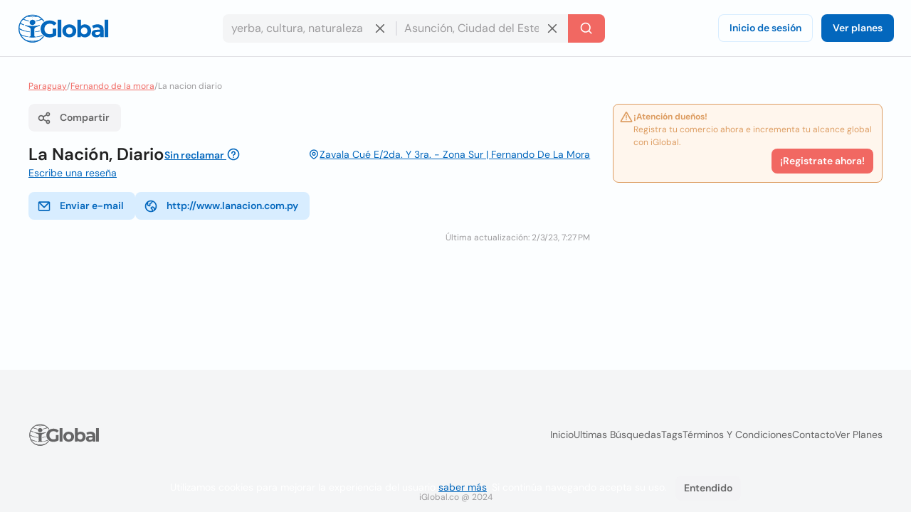

--- FILE ---
content_type: text/html; charset=utf-8
request_url: https://www.iglobal.co/paraguay/fernando-de-la-mora/la-nacion-diario
body_size: 58476
content:
<!DOCTYPE html>
<html lang="es">
    <head>
        
    <meta charset="utf-8"><meta name="robots" content="index,follow"><meta name="googlebot" content="index,follow"><meta name="distribution" content="global"><meta name="audience" content="all"><meta name="viewport" content="width=device-width, minimum-scale=1, initial-scale=1"><meta name="handheldfriendly" content="true"><meta name="twitter:card" content="summary"><meta name="twitter:site" content="@iGlobal_co"><meta name="twitter:title" content="La Nación, Diario"><meta name="twitter:description" content=""><meta name="description" content=""><meta name="language" content="es"><meta name="twitter:image" content="https://www.iglobal.co/assets/common/img/ig_share.png"><meta name="country" content="Paraguay"><meta name="geography" content="Fernando de la Mora, Central, Paraguay"><meta name="city" content="Fernando de la Mora"><meta name="geo.placename" content="Fernando de la Mora, Central, Paraguay"><meta name="geo.region" content="Paraguay"><meta name="geo.position" content="-25.32308;-57.54021"><meta name="ICBM" content="-25.32308, -57.54021"><meta property="og:url" content="http://www.iglobal.co/paraguay/fernando-de-la-mora/la-nacion-diario"><meta property="og:type" content="business.business"><meta property="og:title" content="La Nación, Diario"><meta property="og:description" content=""><meta property="og:image" itemprop="image" content="https://www.iglobal.co/assets/common/img/ig_share.png"><meta property="og:site_name" content="iGlobal.co"><meta property="fb:app_id" content="193003114157834"><meta property="og:locale" content="es"><meta property="og:updated_time" content="2/3/23, 7:27 PM"><meta property="business:contact_data:street_address" content="Zavala Cué E/2da. Y 3ra. - Zona Sur, Fernando de la Mora, Central"><meta property="business:contact_data:country_name" content="Paraguay"><meta property="place:location:latitude" content="-25.32308"><meta property="place:location:longitude" content="-57.54021"><link rel="canonical" href="http://www.iglobal.co/paraguay/fernando-de-la-mora/la-nacion-diario"><meta name="title" content="La Nación, Diario"><link rel="amphtml" href="http://www.iglobal.co/paraguay/fernando-de-la-mora/la-nacion-diario.amp">

        <script type="application/ld+json">
{
    "@context": "https://schema.org",
    "@type": "Organization",
    "name": "iGlobal",
    "url": "https://www.iglobal.co",
    "logo": "https://d3q57iis5x407g.cloudfront.net/ig-frontend/img/iglobal_isologo_b_ulqzdu.webp"
}
</script>
        
    <script type="application/ld+json">
{
    "@context": "https://schema.org",
    "@type": "BreadcrumbList",
    "itemListElement": [
        {
            "@type": "ListItem",
            "position": 2,
            "item": {
                "@id": "https://www.iglobal.co/paraguay",
                "name": "Paraguay"
            }
        },
        {
            "@type": "ListItem",
            "position": 3,
            "item": {
                "@id": "https://www.iglobal.co/paraguay/fernando-de-la-mora",
                "name": "Fernando de la mora"
            }
        },
        {
            "@type": "ListItem",
            "position": 4,
            "item": {
                "@id": "https://www.iglobal.co/paraguay/fernando-de-la-mora/la-nacion-diario",
                "name": "La nacion diario"
            }
        }
    ]
}
</script>
    <script type="application/ld+json">
{
    "@context": "https://schema.org",
    "@type": "LocalBusiness",
    "@id": "369017",
    "name": "La Nación, Diario",
    "address": {
        "@type": "PostalAddress",
        "streetAddress": "Zavala Cué E/2da. Y 3ra. - Zona Sur",
        "addressLocality": "Fernando de la Mora",
        "postalCode": "None",
        "addressCountry": "PY"
    },
    "url": "https://www.iglobal.co/paraguay/fernando-de-la-mora/la-nacion-diario",
    "geo": {
        "@type": "GeoCoordinates",
        "latitude": -25.32308,
        "longitude": -57.54021
    }
}
</script>

        
        <link rel="shortcut icon" href="https://d3q57iis5x407g.cloudfront.net/images/favicons/favicon_eknxVLXZ.ico">
        <link rel="apple-touch-icon" sizes="152x152" href="https://d3q57iis5x407g.cloudfront.net/images/favicons/apple-touch-icon_rV1hwnDU.png">
        <link rel="apple-touch-icon" sizes="32x32" href="https://d3q57iis5x407g.cloudfront.net/images/favicons/apple-touch-icon_rV1hwnDU.png">
        <link rel="apple-touch-icon" sizes="16x16" href="https://d3q57iis5x407g.cloudfront.net/images/favicons/apple-touch-icon_rV1hwnDU.png">
        <link rel="mask-icon" href="https://d3q57iis5x407g.cloudfront.net/images/favicons/safari-pinned-tab_Oy0abcB8.svg" color="#0367bd">
        <meta name="apple-mobile-web-app-title" content="iGlobal">
        <meta name="application-name" content="iGlobal">
        <meta name="msapplication-TileColor" content="#0367bd">
        <meta name="theme-color" content="#ffffff">
        <meta name="color-scheme" content="light dark">
        <title>
            
    La Nación, Diario

        </title>
        
    
            
                
                
                
                <link rel="stylesheet" href="https://d1ph14ogl7so4a.cloudfront.net/static/dist/bundle-944622beb8ea66046ec4e429c039365a.css" type="text/css" media="print" onload="this.media='all'; this.onload=null;">
                
            
        
    <style>
    @charset "UTF-8";@font-face{font-family:'DM Sans';font-style:italic;font-weight:100 1000;font-display:swap;src:url(https://d3q57iis5x407g.cloudfront.net/ig-frontend/fonts/rP2Fp2ywxg089UriCZa4ET-DNl0_glqv3JYE.woff2) format("woff2");unicode-range:U+0100-02AF,U+0304,U+0308,U+0329,U+1E00-1E9F,U+1EF2-1EFF,U+2020,U+20A0-20AB,U+20AD-20C0,U+2113,U+2C60-2C7F,U+A720-A7FF}@font-face{font-family:'DM Sans';font-style:italic;font-weight:100 1000;font-display:swap;src:url(https://d3q57iis5x407g.cloudfront.net/ig-frontend/fonts/rP2Fp2ywxg089UriCZa4Hz-D_QQDG3ERA.woff2) format("woff2");unicode-range:U+0000-00FF,U+0131,U+0152-0153,U+02BB-02BC,U+02C6,U+02DA,U+02DC,U+0304,U+0308,U+0329,U+2000-206F,U+2074,U+20AC,U+2122,U+2191,U+2193,U+2212,U+2215,U+FEFF,U+FFFD}@font-face{font-family:'DM Sans';font-style:normal;font-weight:100 1000;font-display:swap;src:url(https://d3q57iis5x407g.cloudfront.net/ig-frontend/fonts/rP2Hp2ywxg089UriCZ2IHSeH_DY9F8e3I.woff2) format("woff2");unicode-range:U+0100-02AF,U+0304,U+0308,U+0329,U+1E00-1E9F,U+1EF2-1EFF,U+2020,U+20A0-20AB,U+20AD-20C0,U+2113,U+2C60-2C7F,U+A720-A7FF}@font-face{font-family:'DM Sans';font-style:normal;font-weight:100 1000;font-display:swap;src:url(https://d3q57iis5x407g.cloudfront.net/ig-frontend/fonts/rP2Hp2ywxg089UriCZOIHQ_p1ITCCfP.woff2) format("woff2");unicode-range:U+0000-00FF,U+0131,U+0152-0153,U+02BB-02BC,U+02C6,U+02DA,U+02DC,U+0304,U+0308,U+0329,U+2000-206F,U+2074,U+20AC,U+2122,U+2191,U+2193,U+2212,U+2215,U+FEFF,U+FFFD}ul{margin:0 0 16px}*+ul{margin-top:16px}:root{color-scheme:light dark;--color-brand-primary:#0367BD;--color-brand-primary-shade-1:#D8EDFF;--color-brand-primary-shade-2:#035499;--color-brand-primary-shade-3:#02457E;--color-brand-secondary:#F16862;--color-brand-secondary-shade-1:#FFE4E3;--color-brand-secondary-shade-2:#99433F;--color-brand-secondary-shade-3:#7D3633;--color-text-primary:#212121;--color-text-secondary:#656566;--color-text-tertiary:#9D9C9E;--color-background-black:#222;--color-background-white:#FFF;--color-background-grey:#F3F3F5;--color-background-front:#FCFEFF;--color-background-back:#F4F5F6;--color-button-red:#DB3939;--color-button-green:#4DC642;--color-border-inputs:#C8C8CC;--color-border-dividers:#E1E1E5;--color-status-error:#DD6262;--color-status-error-shade-1:#FFEDED;--color-status-error-shade-2:#A84A4A;--color-status-warning:#DD9D62;--color-status-warning-shade-1:#FFF6ED;--color-status-warning-shade-2:#A8714A;--color-status-success:#599926;--color-status-success-shade-1:#E7FCE3;--color-status-success-shade-2:#4AA84F;--color-status-info:#62A2DD;--color-status-info-shade-1:#E9F2FB;--color-status-info-shade-2:#4A7BA8;--color-content-stars:#f3b610;--color-content-announce:#62A2DD;--color-content-announce-shade-1:#E9F2FB;--color-content-recommendation:#FFC700;--color-content-recommendation-shade-1:#FFF9E5;--color-content-promotion:#FF9F59;--color-content-promotion-shade-1:#FFF0E5;--color-content-provider:#263299;--color-content-provider-shade-1:#EDEFFF;--color-content-silver:#999;--color-content-silver-shade-1:#F2F2F2;--color-content-gold:#C6B629;--color-content-gold-shade-1:#FFFBD5;--color-content-diamond:#268B99;--color-content-diamond-shade-1:#E7FDFF;--color-elevation:148,171,194}*{-webkit-box-sizing:border-box;box-sizing:border-box;outline:0}::after,::before{-webkit-box-sizing:border-box;box-sizing:border-box}::-webkit-scrollbar{width:8px;height:8px}::-webkit-scrollbar-track{background:var(--color-border-dividers)}::-webkit-scrollbar-thumb{background-color:var(--color-border-inputs);border-radius:6px;border:1px solid var(--color-border-inputs)}html{font-family:"DM Sans",-apple-system,BlinkMacSystemFont,"Segoe Ui",sans-serif;font-size:14px;font-weight:400;font-variant:lining-nums;line-height:1.5;margin-left:calc(100vw - 100%);margin-right:0}body{background:var(--color-background-front);color:var(--color-text-primary);margin:0;scrollbar-width:thin;scrollbar-color:var(--color-border-inputs) var(--color-border-dividers)}a{color:var(--color-brand-primary);-webkit-text-decoration-skip:objects;text-decoration:underline}a .ig-icon use{fill:var(--color-brand-primary)}hr{clear:both;border:0;border-top:1px solid var(--color-border-dividers);margin:48px auto}img,svg{vertical-align:middle}img{max-width:100%;height:auto;border-style:none;vertical-align:middle}svg:not(:root){overflow:hidden}p,ul{margin:0 0 16px}*+p,*+ul{margin-top:16px}ul li::after,ul li::before{display:none}a,button,input,label{touch-action:manipulation}h5,h6{font-family:"DM Sans",-apple-system,BlinkMacSystemFont,"Segoe Ui",sans-serif;font-weight:700;line-height:1.2;margin:0 0 16px}h5{font-size:1.71429rem}h6{font-size:1.42857rem}.page-container{min-height:calc(100vh - 200px - 80px - 64px);padding-top:32px;padding-bottom:32px}@media (max-width:640px){.page-container{min-height:calc(100vh - 200px - 80px - 32px);padding-top:16px;padding-bottom:16px}}.header{position:sticky;position:-webkit-sticky;top:0;z-index:3;display:flex;align-items:center;justify-content:space-between;min-height:80px;gap:24px;border-bottom:1px solid var(--color-border-dividers);background:var(--color-background-front);padding:0 24px}@media (max-width:960px){.header{padding:8px 16px}.header .header-left-area{grid-column:span 10}.header .header-logo{width:100px}.header .header-right-area{grid-column:span 2}}@media (max-width:640px){.header{padding:8px}.modal .modal-container .modal-content{height:100%}}.header .button-icon.button-plain{box-shadow:none}.header-left-area .header-logo-wrapper{display:flex;align-items:center;gap:8px}.header-left-area .header-logo-wrapper .header-logo{fill:var(--color-brand-primary)}.header-center-area{padding:8px 0}.subscription-block{display:flex;gap:12px;border-radius:8px;border:1px solid var(--color-status-warning);background:var(--color-status-warning-shade-1);font-size:12px;color:var(--color-status-warning);padding:8px 12px;padding-left:8px;padding-bottom:12px}.subscription-block a{color:inherit}.subscription-block .subscription-block-title{font-weight:700}.subscription-block .ig-icon{flex-shrink:0}.subscription-block .ig-icon use{fill:var(--color-status-warning)}.section{position:relative;border-radius:8px;border:1px solid var(--color-border-dividers);background:var(--color-background-front);padding:16px}.section+.section{margin-top:16px}.section .section-title{margin-bottom:16px}.breadcrumbs-wrapper{display:flex;flex-wrap:wrap;gap:0 4px;color:var(--color-text-tertiary);font-size:12px;margin-bottom:16px}.breadcrumbs-wrapper a{color:var(--color-brand-secondary)}.button{display:inline-block;position:relative;min-width:64px;border:0;border-radius:8px;background-color:var(--color-brand-primary);color:var(--color-background-white);font-family:"DM Sans",-apple-system,BlinkMacSystemFont,"Segoe Ui",sans-serif;font-weight:600;line-height:1.36;vertical-align:middle;text-align:center;text-decoration:none;margin:0}.button::-moz-focus-inner{border:0;padding:0}.button.is-expanded{width:100%}.button .ig-icon{transform:rotate(0)}.button .ig-icon use{fill:currentColor}.button+.button{margin-left:8px}.button.button-tinted{background-color:var(--color-brand-primary-shade-1);color:var(--color-brand-primary)}.button.button-plain{box-shadow:inset 0 0 0 1px var(--color-brand-primary-shade-1);background-color:transparent;color:var(--color-brand-primary)}.button.button-icon{min-width:auto;border-radius:8px;padding:8px}.button.button-with-icon{padding-left:44px}.button.button-with-icon .ig-icon{position:absolute;top:50%;left:12px;transform:translateY(-50%)}.button.button-secondary{background:var(--color-brand-secondary);color:var(--color-background-white)}.button.button-color-grey{background:var(--color-background-grey);color:var(--color-text-secondary)}.button.button-color-red{background:var(--color-status-error);color:var(--color-background-white)}.button.button-tinted.button-secondary{background:color-mix(in srgb,var(--color-brand-secondary) 10%,var(--color-background-front));color:var(--color-brand-secondary)}.button.button-tinted.button-color-red{background:color-mix(in srgb,var(--color-status-error) 10%,var(--color-background-front));color:var(--color-status-error)}.button-small{font-size:14px;padding:8px 12px}.button-small.button-with-icon{padding-left:36px}.button-medium{font-size:14px;padding:10px 16px}.button-medium.button-with-icon{padding-left:44px}.button-medium.button-icon{padding:10px}.card-location{display:flex;align-items:flex-start;gap:4px;color:var(--color-text-secondary);font-size:12px}.card-location .ig-icon{flex-shrink:0}.card-location .ig-icon use{fill:var(--color-text-secondary)}.comments-grid{display:grid;grid-template-columns:repeat(6,1fr);gap:24px}.comments-grid .company-profile-comments-rating-wrapper{grid-column:span 2}.comments-grid .company-profile-section-comments{grid-column:span 4}.company-profile-comments-review-wrapper{display:flex;align-items:flex-start;gap:8px}.company-profile-comments-rating{border-radius:4px;border:1px solid var(--color-border-dividers);padding:8px}.company-profile-comments-rating .company-profile-comments-rating-bar{display:flex;align-items:center;gap:8px}.company-profile-comments-rating .company-profile-comments-rating-bar span{flex-basis:70px;flex-shrink:0;color:var(--color-text-secondary);text-align:right}.company-profile-comments-rating .company-profile-comments-rating-bar progress{flex-grow:1;width:100%;border:none;border-radius:8px;height:8px;background:var(--color-border-dividers)}.company-profile-comments-rating .company-profile-comments-rating-bar progress::-moz-progress-bar{border-radius:8px;background:var(--color-brand-primary)}.company-profile-comments-rating .company-profile-comments-rating-bar progress::-webkit-progress-bar{border-radius:8px;background:var(--color-border-dividers)}.company-profile-comments-rating .company-profile-comments-rating-bar progress::-webkit-progress-value{border-radius:8px;background:var(--color-brand-primary)}.company-profile-comments-icon{flex-shrink:0;border-radius:500px;background:var(--color-background-back);padding:8px}.company-profile-comments-icon .ig-icon use{fill:var(--color-text-secondary)}.company-profile-comments-user{display:flex;align-items:center;justify-content:space-between;gap:16px}.company-profile-rating{display:flex;align-items:center}.company-profile-rating{display:flex;align-items:center}.company-profile-rating .ig-icon use{fill:var(--color-content-stars)}.container{display:flow-root;box-sizing:content-box;max-width:1200px;margin-left:auto;margin-right:auto;padding-left:16px;padding-right:16px}.container>:last-child{margin-bottom:0}.cookies-consent{position:fixed;bottom:0;left:0;width:100%;background:color-mix(in srgb,var(--color-background-black) 87%,transparent);color:var(--color-background-white);text-align:center;z-index:1;padding:16px}#copy-to-clipboard-toast{position:fixed;top:8px;left:0;right:0;z-index:9999;display:flex;align-items:center;justify-content:center;gap:8px;width:100%;max-width:360px;border-radius:8px;background:var(--color-status-success-shade-1);box-shadow:0 11px 15px -7px rgba(var(--color-elevation),.2),0 24px 38px 3px rgba(var(--color-elevation),.14),0 9px 46px 8px rgba(var(--color-elevation),.12);color:var(--color-status-success);font-weight:700;text-align:center;margin:0 auto;padding:8px 0;opacity:0;visibility:hidden;transform:translateY(-50%)}#copy-to-clipboard-toast .ig-icon use{fill:var(--color-status-success)}input{font:inherit;color:inherit;margin:0;border:0;border-radius:0;outline:0;appearance:none;-webkit-appearance:none;-moz-appearance:none}input:-webkit-autofill{-webkit-text-fill-color:var(--text-color-primary);-webkit-box-shadow:inset 0 0 0 1000px var(--color-background-back),0 0 0 1px var(--color-border-inputs);box-shadow:inset 0 0 0 1000px var(--color-background-back),0 0 0 1px var(--color-border-inputs);border-radius:8px}input{overflow:visible}input::-webkit-inner-spin-button,input::-webkit-outer-spin-button{-webkit-appearance:none;margin:0}input::-webkit-datetime-edit{height:100%;vertical-align:middle;line-height:40px;padding-top:0}input:-ms-input-placeholder{color:var(--color-text-tertiary)!important}input::-moz-placeholder{color:var(--color-text-tertiary)}input::-webkit-input-placeholder{color:var(--color-text-tertiary)}input{font-family:"DM Sans",-apple-system,BlinkMacSystemFont,"Segoe Ui",sans-serif;outline:0}input{background:var(--color-background-front);height:40px;border:none;border-radius:8px;box-shadow:inset 0 0 0 1px var(--color-border-inputs);caret-color:var(--color-brand-primary);color:var(--color-text-primary);padding:0 12px;width:100%}input.without-border{box-shadow:none!important}label{display:block;color:var(--color-text-secondary);font-size:12px;font-weight:700;text-align:left;margin-bottom:2px;padding:0 4px}.label{display:inline-flex;align-items:center;gap:8px;border-radius:12px}.label .label-title{display:flex;align-items:center;gap:8px;border-radius:12px;background:var(--brand-secondary-shade-1);font-size:10px;font-weight:700;text-align:center;letter-spacing:1px;text-transform:uppercase;padding:4px 8px}.label.label-diamond{color:var(--color-content-diamond)}.label.label-diamond .label-title{background:var(--color-content-diamond-shade-1)}.label.label-success{color:var(--color-status-success)}.label.label-success .label-title{background:var(--color-status-success-shade-1)}.label.label-success.has-value{background:color-mix(in srgb, var(--color-status-success-shade-1) 45%, var(--color-background-front))}.modal{position:fixed;top:0;left:0;z-index:999;display:flex;align-items:center;justify-content:center;width:100vw;height:100vh;background:color-mix(in srgb,var(--color-background-black) 60%,transparent);opacity:0;visibility:hidden;will-change:opacity,transform}.modal .modal-header{display:flex;align-items:center;justify-content:space-between;color:var(--color-text-primary)}.modal .modal-header .modal-title{margin-bottom:0}.modal .modal-header .modal-close{outline:0;appearance:none;border:0;background:0 0;color:inherit}.modal .modal-header .modal-close .ig-icon use{fill:var(--color-text-secondary)}.modal .modal-container{min-width:320px;border-radius:8px;background:var(--color-background-front);box-shadow:0 8px 10px -5px rgba(var(--color-elevation),.2),0 16px 24px 2px rgba(var(--color-elevation),.14),0 6px 30px 5px rgba(var(--color-elevation),.12);color:var(--color-text-primary);opacity:0;visibility:hidden;padding:16px 24px;transform:translateY(-50px);will-change:opacity,transform}.modal .modal-container .modal-content{margin-top:24px}.modal .modal-footer{text-align:right;margin-top:24px}@media (max-width:640px){.comments-grid{grid-template-columns:repeat(1,1fr)}.comments-grid .company-profile-comments-rating-wrapper,.comments-grid .company-profile-section-comments{grid-column:span 1}.modal .modal-container .modal-content{height:100%}.modal .modal-container{display:flex;flex-direction:column;justify-content:space-between;min-width:none;width:100vw;transform:translateY(0)}.modal .modal-footer .button{width:calc(50% - 8px)}}.modal.header-modal{align-items:flex-start}.modal.header-modal .modal-container{border-top-right-radius:0;border-top-left-radius:0}.offcanvas{position:fixed;top:0;left:0;right:0;bottom:0;z-index:4;visibility:hidden;opacity:0}.offcanvas .offcanvas-drawer{width:320px;background:var(--color-background-white);height:100%;transform:translateX(-320px);padding:36px 24px}.offcanvas .offcanvas-overlay{position:fixed;top:0;left:0;z-index:-1;content:"";width:100%;height:100%;background:color-mix(in srgb,var(--color-background-black) 60%,transparent);opacity:0}.offcanvas .offcanvas-header{position:relative;display:flex;align-items:center;justify-content:space-between}.offcanvas .offcanvas-header .offcanvas-logo{fill:var(--color-brand-primary)}.offcanvas .offcanvas-header .offcanvas-close{position:absolute;top:-8px;right:-8px}.offcanvas .offcanvas-header .offcanvas-close use{fill:var(--color-text-secondary)}.offcanvas .offcanvas-content{padding-top:24px}.header-search-wrapper{display:flex;align-items:center;justify-content:center}.header-search-wrapper input,.header-search-wrapper li{font-size:16px}.header-search-wrapper input{background:var(--color-background-back);border-top-right-radius:0;border-bottom-right-radius:0;padding-right:40px}.header-search-wrapper .input-deleter{position:absolute;top:50%;right:12px;transform:translateY(-50%);border-radius:50%}.header-search-wrapper .input-deleter use{fill:var(--color-text-secondary)}.header-search-wrapper .search-query-delete{position:relative;width:100%}.header-search-wrapper .search-query-delete::after{content:"";position:absolute;top:50%;left:100%;z-index:1;width:2px;height:50%;background:var(--color-border-dividers);transform:translateY(-50%)}.header-search-wrapper .search-location{position:relative;width:100%}.header-search-wrapper .search-location .search-location-input{border:1px solid transparent;border-left:0;width:100%;border-radius:0}.header-search-wrapper .search-submitter{min-width:auto;border-top-left-radius:0;border-bottom-left-radius:0;line-height:1}.header-search-wrapper .search-options{position:absolute;top:100%;left:0;z-index:1;width:100%;border-radius:8px;background:var(--color-background-front);color:var(--color-text-primary);margin-top:2px;overflow-x:hidden;overflow-y:auto;max-height:300px;visibility:hidden;opacity:0;box-shadow:0 5px 5px -3px rgba(var(--color-elevation),.2),0 8px 10px 1px rgba(var(--color-elevation),.14),0 3px 14px 2px rgba(var(--color-elevation),.12)}.header-search-wrapper .search-options .clean-history .button,.header-search-wrapper .search-options .use-location .button{border-radius:0}@media (max-width:960px){.header-search-wrapper{flex-direction:column;gap:8px}.header-search-wrapper input{border-radius:8px}.header-search-wrapper .search-query-delete::after{display:none}.header-search-wrapper .search-location .search-location-input{border-radius:8px}.header-search-wrapper .search-submitter{width:100%;border-radius:8px}}.flex{display:flex}.flex-space-between{justify-content:space-between!important}.flex-middle{align-items:center!important}.flex-wrap{flex-wrap:wrap}.flex-1{flex:1 0 auto}.flex-grow{flex-grow:1}.flex-shrink{flex-shrink:0}.flex-gap-8{gap:8px}.flex-column{flex-direction:column}.flex-self-bottom{align-self: flex-end !important}.text-small{font-size:12px;line-height:1.5}.text-base{font-size:14px;line-height:1.5}.font-weight-bold{font-weight:700}.font-style-italic{font-style:italic!important}.text-color-secondary{color:var(--color-text-secondary)!important}.text-color-disabled{color:var(--color-text-tertiary)!important}.text-align-right{text-align:right!important}.link-reset{color:inherit;text-decoration:none}.display-block{display:block!important}.hidden{display:none!important;visibility:hidden!important}.clear-ul{list-style:none;margin:0;padding:0}.margin-top-small{margin-top:16px!important}.margin-top-xxsmall{margin-top:4px!important}.margin-bottom-xsmall{margin-bottom:8px!important}.margin-left-xsmall{margin-left:8px!important}.margin-bottom-small{margin-bottom:16px!important}.margin-top-medium{margin-top:24px!important}.margin-medium{margin:24px}*+.margin-medium{margin:24px!important}.margin-remove{margin:0!important}.margin-remove-bottom{margin-bottom:0!important}.margin-remove-horizontal{margin-left:0!important;margin-right:0!important}@media (prefers-color-scheme:dark){:root{--color-brand-primary:#1885E3;--color-brand-primary-shade-1:#22394D;--color-brand-primary-shade-3:#1D3142;--color-brand-secondary:#F16862;--color-brand-secondary-shade-1:#592F2E;--color-brand-secondary-shade-3:#4D2828;--color-text-primary:#E2E2E3;--color-text-secondary:#ABABAE;--color-text-tertiary:#7D7C82;--color-background-grey:#363540;--color-background-front:#2D2C36;--color-background-back:#27262E;--color-border-inputs:#585769;--color-border-dividers:#43424F;--color-status-error:#F64868;--color-status-error-shade-1:#4D2A30;--color-status-error-shade-2:#A83147;--color-status-warning:#F68848;--color-status-warning-shade-1:#4D372A;--color-status-warning-shade-2:#A85D31;--color-status-success:#66C872;--color-status-success-shade-1:#2A4D2E;--color-status-success-shade-2:#4AA855;--color-status-info:#588AF5;--color-status-info-shade-1:#2A3C4D;--color-status-info-shade-2:#3D5FA8;--color-content-stars:#f3b610;--color-content-announce:#6D9AA8;--color-content-announce-shade-1:#303E4D;--color-content-recommendation:#CCA72B;--color-content-recommendation-shade-1:#554F3C;--color-content-promotion:#CC8D63;--color-content-promotion-shade-1:#685546;--color-content-provider:#8894FF;--color-content-provider-shade-1:#464868;--color-content-silver:#A4A4A4;--color-content-silver-shade-1:#404040;--color-content-gold:#E1CE25;--color-content-gold-shade-1:#3C3914;--color-content-diamond:#2DB1C4;--color-content-diamond-shade-1:#153C40;--color-elevation:20,20,20}}.company-profile-main-wrapper{display:grid;grid-template-columns:repeat(12,1fr);gap:32px}.company-profile-main-wrapper .company-profile-wrapper{grid-column:span 8}.company-profile-main-wrapper .company-profile-sidebar-wrapper{grid-column:span 4}@media (max-width:960px){.company-profile-main-wrapper{grid-template-columns:repeat(1,1fr)}.company-profile-main-wrapper .company-profile-sidebar-wrapper,.company-profile-main-wrapper .company-profile-wrapper{grid-column:span 1}}.company-profile-info-image-wrapper{position:relative;border-radius:8px;overflow:hidden}.company-profile-info-image-wrapper .company-profile-share-button{position:absolute;top:16px;right:16px}.company-profile-info-image-wrapper .company-profile-label{position:absolute;bottom:0;right:0;left:0}.company-profile-info-image-wrapper .company-profile-label .label-title{border-radius:0;justify-content:center}.company-profile-info-image-wrapper.without-storefront-pic{display:flex;align-items:flex-start;justify-content:space-between}.company-profile-info-image-wrapper.without-storefront-pic .company-profile-share-button{position:relative;top:unset;right:unset}.company-profile-info-image-wrapper.without-storefront-pic .company-profile-label{position:relative;bottom:unset;left:unset;right:unset}.company-profile-info-image-wrapper.without-storefront-pic .company-profile-label .label-title{border-radius:12px}.company-profile-main-image{height:190px}.company-profile-main-image .company-profile-storefront{width:100%;height:100%;object-fit:cover}.company-profile-main-image .company-profile-logo{position:absolute;top:16px;left:16px;width:72px;height:72px;border-radius:8px;border:1px solid var(--color-border-dividers);overflow:hidden;object-fit:cover}@media (max-width:640px){.company-profile-main-image{height:130px}.company-profile-main-image .company-profile-logo{top:8px;left:8px}.company-profile-info-image-wrapper .company-profile-share-button{top:8px;right:8px}}.company-profile-info-header-wrapper{padding-top:16px}.company-profile-name-wrapper{display:flex;align-items:center;justify-content:space-between;flex-wrap:wrap;gap:4px 16px}.company-profile-name{display:flex;align-items:center;flex-wrap:wrap;gap:0 8px;font-size:1.71429rem}.company-profile-rating-wrapper{display:flex;align-items:center;flex-wrap:wrap;gap:0 8px}.company-profile-rating-wrapper .company-profile-rating{display:inline-flex;align-items:center}.company-profile-rating-wrapper .company-profile-rating .ig-icon use{fill:var(--color-content-stars)}.company-profile-comments-message{word-break: break-all}.company-profile-contact-options-wrapper{display:flex;align-items:center;flex-wrap:wrap;gap:8px;padding:16px 0}.company-profile-special-offer{animation:.5s shake}@keyframes shake{0%,100%{transform:translateX(0)}10%{transform:translateX(-9px)}20%{transform:translateX(8px)}30%{transform:translateX(-7px)}40%{transform:translateX(6px)}50%{transform:translateX(-5px)}60%{transform:translateX(4px)}70%{transform:translateX(-3px)}80%{transform:translateX(2px)}90%{transform:translateX(-1px)}}.company-profile-open-hours-item{display:flex;align-items:flex-start;justify-content:space-between;gap:8px}.company-profile-open-hours-item+.company-profile-open-hours-item{margin-top:8px}.company-profile-open-hours-item .company-profile-item-title{font-weight:700}.company-profile-open-hours-item .company-profile-item-time{text-align:right}.share-modal .modal-content-copy-to-clipboard{display:flex;align-items:center;gap:8px}.visible{visibility:visible!important}@media(min-width:640px){.visible\@s{display:none!important}}@media(min-width:960px){.visible\@m{display:none!important}}@media(min-width:1200px){.visible\@l{display:none!important}}@media(min-width:1440px){.visible\@xl{display:none!important}}@media(max-width:639px){.hidden\@s{display:none!important}}@media(max-width:959px){.hidden\@m{display:none!important}}@media(max-width:1199px){.hidden\@l{display:none!important}}@media(max-width:1439px){.hidden\@xl{display:none!important}}.unclaimed-container{position:relative;display:inline-block;vertical-align:text-top;margin-bottom:4px;&:hover{.unclaimed-info{display:block}}.unclaimed-link{font-size:14px;.ig-icon{vertical-align:text-bottom;use{fill:currentColor}}}.unclaimed-info{display:none;position:absolute;bottom:100%;left:50%;z-index:1;width:230px;border-radius:4px;background:var(--color-background-black);color:var(--color-background-white);font-size:4px;font-weight:normal;padding:4px 8px;transform:translateX(-50%)}}.footer,.footer .footer-content{align-items:center;display:flex}.footer{justify-content:space-around;flex-direction:column;min-height:200px;background:var(--color-background-back);padding:12px 0}.footer .footer-content{justify-content:space-between;flex-grow:1;gap:40px;width:calc(100% - 80px)}.footer .footer-content .footer-links-wrapper{display:flex;align-items:center;justify-content:flex-end;flex-wrap:wrap;gap:4px 24px}.footer .footer-content .footer-links-wrapper a{color:var(--color-text-secondary);text-decoration:none;text-transform:capitalize}@media (max-width:640px){.footer .footer-content{flex-direction:column;flex-grow:0;gap:20px}.footer .footer-content .footer-links-wrapper{justify-content:center}}.footer .footer-logo{flex-shrink:0}.footer .footer-logo .ig-icon use{fill:var(--color-text-secondary)}.footer .footer-copyright{color:var(--color-text-tertiary);font-size:12px;text-align:center}.offcanvas{position:fixed;top:0;left:0;right:0;bottom:0;z-index:4;visibility:hidden;opacity:0}.offcanvas .offcanvas-drawer{width:320px;background:var(--color-background-front);height:100%;transform:translateX(-320px);transition:transform .25s cubic-bezier(.785, .135, .15, .86);padding:36px 24px}.offcanvas .offcanvas-overlay{position:fixed;top:0;left:0;z-index:-1;content:"";width:100%;height:100%;background:color-mix(in srgb,var(--color-background-black) 60%,transparent);opacity:0;transition:opacity .2s linear}.offcanvas .offcanvas-header{position:relative;display:flex;align-items:center;justify-content:space-between}.offcanvas .offcanvas-header .offcanvas-logo{fill:var(--color-brand-primary)}.offcanvas .offcanvas-header .offcanvas-close{position:absolute;top:-8px;right:-8px;cursor:pointer}.offcanvas .offcanvas-header .offcanvas-close use{fill:var(--color-text-secondary)}.offcanvas .offcanvas-header .offcanvas-close:hover use{fill:var(--color-text-primary)}.offcanvas .offcanvas-content{padding-top:24px}.offcanvas.is-open{visibility:visible!important;opacity:1!important}.offcanvas.is-open .offcanvas-drawer{transform:translateX(0)}.offcanvas.is-open .offcanvas-overlay{opacity:1}
    </style>
    
        <link rel="stylesheet" href="https://d1ph14ogl7so4a.cloudfront.net/static/dist/profile-eb2699489b768905331bec97b6674d69.css" type="text/css" media="print" onload="this.media='all'; this.onload=null;">
    
    

        
    

    </head>
    <body class="main-page">
        <div>
            
                <div class="offcanvas" style="visibility: hidden; opacity: 0;">
    <div class="offcanvas-drawer">
        <div class="offcanvas-header">
            <a href="https://www.iglobal.co" aria-label="Logo">
                <svg class="offcanvas-logo" width="130" height="40" viewBox="0 0 527 166">
                    <use href="/static/img/icons-5df8158e975eac568610bfed1927ea4b.svg#ig-logo"></use>
                </svg>
            </a>
            <svg class="ig-icon offcanvas-close" width="20" height="20" viewBox="0 0 24 24">
                <use href="/static/img/icons-5df8158e975eac568610bfed1927ea4b.svg#ig-times"></use>
            </svg>
        </div>
        <div class="offcanvas-content">
            <div><div class="user-log-wrapper">
    <a href="https://app.iglobal.co/auth/login?language_iso=es&country_iso=PY" target="_blank" class="button button-medium button-plain" id="login">Inicio de sesión</a>
    <a href="https://www.iglobal.co?language_iso=es#plans" class="button button-medium" id="see-plans">Ver planes</a>
</div></div>
            <hr class="margin-medium margin-remove-horizontal" />
            <a class="link-reset display-block margin-bottom-small" href="https://www.iglobal.co/paraguay/latest/searches">Ultimas búsquedas</a>
            <a class="link-reset display-block margin-bottom-small" href="https://www.iglobal.co/paraguay/tags/A">Tags</a>
            <hr class="margin-medium margin-remove-horizontal" />
            <a class="link-reset display-block margin-bottom-small" href="https://www.iglobal.co/tos">Términos y condiciones</a>
            <a class="link-reset display-block" href="https://www.iglobal.co/paraguay/report">Contacto</a>
        </div>
    </div>
    <div class="offcanvas-overlay"></div>
</div>
<div id="header" class="header">
    <div class="header-left-area">
        <div class="header-logo-wrapper">
            <button class="button button-medium button-plain button-icon header-button visible@m" aria-label="Abrir">
                <svg class="ig-icon" width="20" height="20" viewBox="0 0 24 24">
                    <use href="/static/img/icons-5df8158e975eac568610bfed1927ea4b.svg#ig-menu"></use>
                </svg>
            </button>
            <a href="https://www.iglobal.co" aria-label="Logo">
                <svg class="header-logo" width="130" height="40" viewBox="0 0 527 166">
                    <use href="/static/img/icons-5df8158e975eac568610bfed1927ea4b.svg#ig-logo"></use>
                </svg>
            </a>
        </div>
    </div>
    <div class="header-center-area hidden@m">
        
        <div class="header-search-wrapper ">
        <div class="search-query-delete">
            <input class="search-query without-border" placeholder="yerba, cultura, naturaleza" data-options="recent-searches-options"/>
            <svg class="ig-icon input-deleter search-query-deleter" width="20" height="20">
                <use href="/static/img/icons-5df8158e975eac568610bfed1927ea4b.svg#ig-times"> </use>
            </svg>
            <ul class="clear-ul search-recent-results-options search-options" id="recent-searches-options">
                <li class="clean-history hidden">
                    <button class="button button-tinted button-color-red button-small button-with-icon is-expanded">
                            <svg class="ig-icon company-profile-location-icon" width="20" height="20" viewBox="0 0 24 24">
                                <use href="/static/img/icons-5df8158e975eac568610bfed1927ea4b.svg#ig-trash-bin"></use>
                            </svg>
                        Borrar historial
                    </button>
                </li>
            </ul>
        </div>
        <div class="search-location">
            <input class="search-location-input without-border" placeholder="Asunción, Ciudad del Este, Encarnación" data-options="location-options"/>
            <svg class="ig-icon input-deleter search-location-deleter" width="20" height="20">
                <use href="/static/img/icons-5df8158e975eac568610bfed1927ea4b.svg#ig-times"></use>
            </svg>
            <ul class="clear-ul search-location-options search-options" id="location-options">
                
                    <li class="use-location">
                        <button class="button button-color-grey button-small button-with-icon is-expanded search-current-location" name="current location">
                            <svg class="ig-icon company-profile-location-icon" width="20" height="20" viewBox="0 0 24 24">
                                <use href="/static/img/icons-5df8158e975eac568610bfed1927ea4b.svg#ig-map-pin"></use>
                            </svg>
                            Ubicación actual
                        </button>
                    </li>
                
            </ul>
        </div>
        <button class="button button-secondary button-medium search-submitter" aria-label="Buscar">
            <svg width="20" height="20" viewBox="0 0 24 24" class="ig-icon">
                <use href="/static/img/icons-5df8158e975eac568610bfed1927ea4b.svg#ig-search"></use>
            </svg>
            <span class="visible@m margin-left-xsmall">Buscar</span>
        </button>
    </div>
    

    </div>
    <div class="header-right-area text-align-right flex-shrink">
        <div class="hidden@m"><div class="user-log-wrapper">
    <a href="https://app.iglobal.co/auth/login?language_iso=es&country_iso=PY" target="_blank" class="button button-medium button-plain" id="login">Inicio de sesión</a>
    <a href="https://www.iglobal.co?language_iso=es#plans" class="button button-medium" id="see-plans">Ver planes</a>
</div></div>
        <button class="button button-medium button-plain button-icon visible@m" aria-label="Buscar" data-modal="modal-search">
            <svg class="ig-icon" width="20" height="20">
                <use href="/static/img/icons-5df8158e975eac568610bfed1927ea4b.svg#ig-search"></use>
            </svg>
        </button>
        <div class="modal header-modal" id="modal-search" style="opacity:0; visibility:hidden">
            <div class="modal-container">
                <div class="modal-header">
                    <h5 class="modal-title">Buscar</h5>
                    <button class="modal-exit modal-close" aria-label="Cerrar">
                        <svg class="ig-icon" width="20" height="20">
                            <use href="/static/img/icons-5df8158e975eac568610bfed1927ea4b.svg#ig-times"></use>
                        </svg>
                    </button>
                </div>
                <div class="modal-content">
                    
                    <div class="header-search-wrapper ">
        <div class="search-query-delete">
            <input class="search-query without-border" placeholder="yerba, cultura, naturaleza" data-options="recent-searches-options"/>
            <svg class="ig-icon input-deleter search-query-deleter" width="20" height="20">
                <use href="/static/img/icons-5df8158e975eac568610bfed1927ea4b.svg#ig-times"> </use>
            </svg>
            <ul class="clear-ul search-recent-results-options search-options" id="recent-searches-options">
                <li class="clean-history hidden">
                    <button class="button button-tinted button-color-red button-small button-with-icon is-expanded">
                            <svg class="ig-icon company-profile-location-icon" width="20" height="20" viewBox="0 0 24 24">
                                <use href="/static/img/icons-5df8158e975eac568610bfed1927ea4b.svg#ig-trash-bin"></use>
                            </svg>
                        Borrar historial
                    </button>
                </li>
            </ul>
        </div>
        <div class="search-location">
            <input class="search-location-input without-border" placeholder="Asunción, Ciudad del Este, Encarnación" data-options="location-options"/>
            <svg class="ig-icon input-deleter search-location-deleter" width="20" height="20">
                <use href="/static/img/icons-5df8158e975eac568610bfed1927ea4b.svg#ig-times"></use>
            </svg>
            <ul class="clear-ul search-location-options search-options" id="location-options">
                
                    <li class="use-location">
                        <button class="button button-color-grey button-small button-with-icon is-expanded search-current-location" name="current location">
                            <svg class="ig-icon company-profile-location-icon" width="20" height="20" viewBox="0 0 24 24">
                                <use href="/static/img/icons-5df8158e975eac568610bfed1927ea4b.svg#ig-map-pin"></use>
                            </svg>
                            Ubicación actual
                        </button>
                    </li>
                
            </ul>
        </div>
        <button class="button button-secondary button-medium search-submitter" aria-label="Buscar">
            <svg width="20" height="20" viewBox="0 0 24 24" class="ig-icon">
                <use href="/static/img/icons-5df8158e975eac568610bfed1927ea4b.svg#ig-search"></use>
            </svg>
            <span class="visible@m margin-left-xsmall">Buscar</span>
        </button>
    </div>
    

                </div>
            </div>
        </div>
    </div>
</div>
            
            
    <div class="page-container container">
        <div class="breadcrumbs-wrapper">
            <a href="https://www.iglobal.co/paraguay"
               title="Empresas y negocios en Paraguay">Paraguay</a>
        
        /
            <a href="https://www.iglobal.co/paraguay/fernando-de-la-mora"
               title="Empresas y negocios en Fernando de la mora">Fernando de la mora</a>
        
        /
            <span>La nacion diario</span>
        
        </div>
        <div class="company-profile-main-wrapper">
            <div class="company-profile-wrapper">
                <div class="company-profile">
                    <div class="company-profile-info-image-wrapper without-storefront-pic  without-profile-pic without-label">
    

    

    
    <button data-gatrack="button:share:profile" data-modal="modal-share" class="button button-color-grey button-medium button-with-icon company-profile-share-button gatrack has-icon _provider_track" data-target="share button">
        <svg class="ig-icon" width="20" height="20">
            <use href="/static/img/icons-5df8158e975eac568610bfed1927ea4b.svg#ig-share"></use>
        </svg>
        Compartir
    </button>
    
    <div class="modal share-modal" id="modal-share" style="opacity:0; visibility:hidden">
    <div class="modal-container">
        <div class="modal-header">
            <h5 class="modal-title">Compartir negocio</h5>
            <button class="modal-exit modal-close" aria-label="Cerrar">
                <svg class="ig-icon" width="20" height="20" viewBox="0 0 24 24">
                    <use href="/static/img/icons-5df8158e975eac568610bfed1927ea4b.svg#ig-times"></use>
                </svg>
            </button>
        </div>
        <div class="modal-content">
            <div>
                <a href="https://www.facebook.com/sharer/sharer.php?u=https://www.iglobal.co/paraguay/fernando-de-la-mora/la-nacion-diario&quote=Check this company profile!" class="button button-secondary button-tinted button-icon" target="_blank" rel="noopener noreferrer" title="Facebook" aria-label="Facebook">
                    <svg class="ig-icon" width="20" height="20" viewBox="0 0 24 24">
                        <use href="/static/img/icons-5df8158e975eac568610bfed1927ea4b.svg#ig-facebook"></use>
                    </svg>
                </a>
                <a href="https://twitter.com/intent/tweet?text=Check this company profile!&url=https://www.iglobal.co/paraguay/fernando-de-la-mora/la-nacion-diario" class="button button-secondary button-tinted button-icon" target="_blank" rel="noopener noreferrer" title="Twitter" aria-label="Twitter">
                    <svg class="ig-icon" width="20" height="20" viewBox="0 0 24 24">
                        <use href="/static/img/icons-5df8158e975eac568610bfed1927ea4b.svg#ig-twitter"></use>
                    </svg>
                </a>
                <a href="https://www.linkedin.com/sharing/share-offsite/?url=https://www.iglobal.co/paraguay/fernando-de-la-mora/la-nacion-diario" class="button button-secondary button-tinted button-icon" target="_blank" rel="noopener noreferrer" title="Linkedin" aria-label="Linkedin">
                    <svg class="ig-icon" width="20" height="20" viewBox="0 0 24 24">
                        <use href="/static/img/icons-5df8158e975eac568610bfed1927ea4b.svg#ig-linkedin"></use>
                    </svg>
                </a>
                <a href="https://wa.me/?text=Check this company profile! https://www.iglobal.co/paraguay/fernando-de-la-mora/la-nacion-diario" class="button button-secondary button-tinted button-icon" target="_blank" rel="noopener noreferrer" title="Whatsapp" aria-label="Whatsapp">
                    <svg class="ig-icon" width="20" height="20" viewBox="0 0 24 24">
                        <use href="/static/img/icons-5df8158e975eac568610bfed1927ea4b.svg#ig-whatsapp"></use>
                    </svg>
                </a>
                <a href="https://t.me/share/url?url=https://www.iglobal.co/paraguay/fernando-de-la-mora/la-nacion-diario&text=Check this company profile!" class="button button-secondary button-tinted button-icon" target="_blank" rel="noopener noreferrer" title="Telegram" aria-label="Telegram">
                    <svg class="ig-icon" width="20" height="20" viewBox="0 0 24 24">
                        <use href="/static/img/icons-5df8158e975eac568610bfed1927ea4b.svg#ig-telegram"></use>
                    </svg>
                </a>
            </div>
            <div class="margin-top-medium">
                <label>O copiar enlace</label>
                <div class="modal-content-copy-to-clipboard">
                    <input type="text" id="clipboard-input" data-value="https://www.iglobal.co/paraguay/fernando-de-la-mora/la-nacion-diario" value="https://www.iglobal.co/paraguay/fernando-de-la-mora/la-nacion-diario" readonly/>
                    <button class="button button-secondary button-tinted button-icon" id="clipboard-button" data-copy="clipboard-input" aria-label="Copiar al portapapeles">
                        <svg class="ig-icon" width="20" height="20" viewBox="0 0 24 24">
                            <use href="/static/img/icons-5df8158e975eac568610bfed1927ea4b.svg#ig-copy"></use>
                        </svg>
                    </button>
                </div>
            </div>
        </div>
        <div class="modal-footer">
            <button class="button button-medium modal-exit" role="button" tabindex="0" aria-label="Cerrar">
                Cerrar
            </button>
        </div>
    </div>
</div>
</div>
<div class="company-profile-info-header-wrapper">
    <div class="company-profile-name-wrapper">
        <h1 class="company-profile-name margin-remove">
            La Nación, Diario
            
                <div class="unclaimed-container">
                    <a href="https://app.iglobal.co/auth/signup?language_iso=es&country_iso=PY&company_hash=JDRJQN&company_name=La Nación, Diario " target="_blank" class="unclaimed-link">
                        <span>Sin reclamar</span>
                        <svg class="ig-icon" width="20" height="20" viewBox="0 0 24 24">
                            <use href="/static/img/icons-5df8158e975eac568610bfed1927ea4b.svg#ig-question-circle"></use>
                        </svg>
                    </a>
                    <div class="unclaimed-info">
                        Este negocio aún no ha sido reclamado por el propietario o un representante. Reclamar este negocio
                    </div>
                </div>
            
            
        </h1>

        
            
                <a href="https://www.google.com/maps/search/?api=1&query=-25.32308%2C-57.54021" target="_blank" class="card-location text-base is-link">
                    <svg class="ig-icon" width="16" height="16" viewBox="0 0 24 24" style="margin-top: 2px">
                        <use href="/static/img/icons-5df8158e975eac568610bfed1927ea4b.svg#ig-map-pin"></use>
                    </svg>
                    <span class="">
                        Zavala Cué E/2da. Y 3ra. - Zona Sur | Fernando De La Mora
                    </span>
                </a>
            
        
    </div>

    <div class="company-profile-rating-wrapper">
        
        <a href="https://www.iglobal.co/paraguay/fernando-de-la-mora/la-nacion-diario/writereview" class="company-profile-rating-write"><span>Escribe una reseña</span></a>
    </div>
</div>
                    <div class="company-profile-contact-options-wrapper">
                    
                    
    
        <a href="mailto:redaccion@lanacion.com.py" rel="noreferrer noopener" class="button button-medium button-tinted button-with-icon margin-remove" target="_blank" aria-label="Enviar e-mail">
            <svg class="ig-icon" width="20" height="20" viewBox="0 0 24 24">
                <use href="/static/img/icons-5df8158e975eac568610bfed1927ea4b.svg#ig-email"></use>
            </svg>
            Enviar e-mail
        </a>
    

    
        <div class="button button-medium button-tinted button-with-icon margin-remove">
            <svg class="ig-icon" width="20" height="20" viewBox="0 0 24 24">
                <use href="/static/img/icons-5df8158e975eac568610bfed1927ea4b.svg#ig-website"></use>
            </svg>
            http://www.lanacion.com.py
        </div>
    



                    </div>
                    <div class="text-small text-color-disabled text-align-right margin-bottom-xsmall">Última actualización: 2/3/23, 7:27 PM</div>
                </div>

                <div class="company-profile-sidebar-wrapper margin-bottom-small visible@m">
                    <div class="company-profile-sidebar">
    
    
    
    <div class="hidden@m">
        <div class="subscription-block">
    <svg class="ig-icon" width="20" height="20" viewBox="0 0 24 24">
        <use href="/static/img/icons-5df8158e975eac568610bfed1927ea4b.svg#ig-alert"></use>
    </svg>
    <div class="flex flex-column flex-gap-8 flex-grow">
        <div class="subscription-block-header">
            <div class="subscription-block-title">¡Atención dueños!</div>
            Registra tu comercio ahora e incrementa tu alcance global con iGlobal.
        </div>
        <a href="https://www.iglobal.co?language_iso=es&country_iso=PY#plans" class="button button-small button-secondary flex-self-bottom">¡Registrate ahora!</a>
    </div>
</div>
    </div>
</div>
                </div>

                
                
                
                
                
                

                 <div class="visible@m margin-top-small">
                    <div class="subscription-block">
    <svg class="ig-icon" width="20" height="20" viewBox="0 0 24 24">
        <use href="/static/img/icons-5df8158e975eac568610bfed1927ea4b.svg#ig-alert"></use>
    </svg>
    <div class="flex flex-column flex-gap-8 flex-grow">
        <div class="subscription-block-header">
            <div class="subscription-block-title">¡Atención dueños!</div>
            Registra tu comercio ahora e incrementa tu alcance global con iGlobal.
        </div>
        <a href="https://www.iglobal.co?language_iso=es&country_iso=PY#plans" class="button button-small button-secondary flex-self-bottom">¡Registrate ahora!</a>
    </div>
</div>
                </div>
            </div>

            <div class="company-profile-sidebar-wrapper hidden@m">
                <div class="company-profile-sidebar">
    
    
    
    <div class="hidden@m">
        <div class="subscription-block">
    <svg class="ig-icon" width="20" height="20" viewBox="0 0 24 24">
        <use href="/static/img/icons-5df8158e975eac568610bfed1927ea4b.svg#ig-alert"></use>
    </svg>
    <div class="flex flex-column flex-gap-8 flex-grow">
        <div class="subscription-block-header">
            <div class="subscription-block-title">¡Atención dueños!</div>
            Registra tu comercio ahora e incrementa tu alcance global con iGlobal.
        </div>
        <a href="https://www.iglobal.co?language_iso=es&country_iso=PY#plans" class="button button-small button-secondary flex-self-bottom">¡Registrate ahora!</a>
    </div>
</div>
    </div>
</div>
            </div>
        </div>
    </div>
    <div id="copy-to-clipboard-toast">
        <svg class="ig-icon" width="24" height="24" viewBox="0 0 24 24">
            <use href="/static/img/icons-5df8158e975eac568610bfed1927ea4b.svg#ig-check-circle"></use>
        </svg>
        Copiado al portapapeles!
    </div>

        </div>
        
            <div class="footer">
    <div class="footer-content container">
        <div class="footer-logo">
            <svg class="ig-icon" width="100" height="31" viewBox="0 0 527 166">
                <use href="/static/img/icons-5df8158e975eac568610bfed1927ea4b.svg#ig-logo"></use>
            </svg>
        </div>
        <div class="footer-links-wrapper">
            
                <a href="https://www.iglobal.co/paraguay/">Inicio</a>
                <a href="https://www.iglobal.co/paraguay/latest/searches">Ultimas búsquedas</a>
                <a href="https://www.iglobal.co/paraguay/tags/A">Tags</a>
            

            <a href="https://www.iglobal.co/tos">Términos y condiciones</a>
            <a href="https://www.iglobal.co/paraguay/report?language_iso=es">Contacto</a>
            <a href="https://www.iglobal.co?language_iso=es#plans">Ver planes</a>
        </div>
    </div>
    <div class="footer-copyright">iGlobal.co @ 2024</div>
</div>
        
        
    <div class="cookies-consent">Utilizamos cookies para mejorar la experiencia del usuario <a href="/cookies-policy">saber más</a>. Si continúa navegando acepta su uso. <span class="button button-small button-tinted button-color-grey margin-left-xsmall" id="cookies-consent-accept">Entendido</span></div>

        <script>
    const LSdata = JSON.parse(localStorage.getItem('address_data'))
    localStorage.setItem('address_data', JSON.stringify({
                country: {'language': 'es', 'name': 'Paraguay', 'country_iso': 'PY', 'search_terms': 'yerba, cultura, naturaleza', 'search_locations': 'Asunción, Ciudad del Este, Encarnación', 'permalink': 'paraguay'},
                location: LSdata?.location || null,
                query: LSdata?.query || null,
    }))
    window.Vars = {
        base_backend_url: "https://api.iglobal.co",
        base_frontend_url: "https://www.iglobal.co",
        recaptcha_site_key: "6LeZgigjAAAAAHwjh626duqZ01e21vBjRAyqYP1f",
        current_location_placeholder: "Ubicación actual",
        geocoder_error_text: "No pudimos obtener información sobre su ubicación",
        history_icon: `<svg class="ig-icon fill-color-disabled" viewBox="0 0 24 24" width="20px" height="20px" id="ig-history"><path d="M20.66 6.99997C23.422 11.783 21.783 17.9 17 20.66C12.877 23.04 7.767 22.151 4.665 18.8C4.48935 18.6046 4.39765 18.3479 4.40974 18.0854C4.42183 17.8229 4.53673 17.5758 4.72961 17.3974C4.92249 17.2189 5.17784 17.1236 5.44045 17.1319C5.70307 17.1403 5.95185 17.2516 6.133 17.442C7.36853 18.7744 9.02087 19.6465 10.8181 19.9148C12.6153 20.1831 14.4503 19.8315 16.0211 18.918C17.5919 18.0044 18.8048 16.5833 19.4604 14.8886C20.116 13.1939 20.175 11.3264 19.6279 9.59363C19.0807 7.86084 17.96 6.36594 16.4501 5.35496C14.9402 4.34397 13.1311 3.87714 11.3205 4.03129C9.50992 4.18545 7.80577 4.95139 6.4885 6.20308C5.17123 7.45477 4.31933 9.11762 4.073 10.918L5.354 10.583C6.401 10.31 7.172 11.553 6.462 12.37L4.21 14.957C3.642 15.609 2.545 15.387 2.318 14.513C1.76847 12.3949 1.92886 10.155 2.77457 8.1368C3.62029 6.11861 5.10464 4.43354 7 3.33997C11.783 0.578965 17.899 2.21697 20.66 6.99997ZM12 5.99997C12.2652 5.99997 12.5196 6.10532 12.7071 6.29286C12.8946 6.48039 13 6.73475 13 6.99997V11.586L15.707 14.293C15.8025 14.3852 15.8787 14.4956 15.9311 14.6176C15.9835 14.7396 16.0111 14.8708 16.0123 15.0036C16.0134 15.1363 15.9881 15.268 15.9378 15.3909C15.8875 15.5138 15.8133 15.6255 15.7194 15.7194C15.6255 15.8133 15.5139 15.8875 15.391 15.9378C15.2681 15.9881 15.1364 16.0134 15.0036 16.0122C14.8708 16.0111 14.7396 15.9835 14.6176 15.9311C14.4956 15.8787 14.3853 15.8025 14.293 15.707L11.293 12.707C11.1055 12.5195 11.0001 12.2652 11 12V6.99997C11 6.73475 11.1054 6.48039 11.2929 6.29286C11.4804 6.10532 11.7348 5.99997 12 5.99997Z" /></svg>`
    }
    window.minimalAnalytics = {
        trackingId: "G-12686D3LDT",
        autoTrack: true,
        defineGlobal: true
    };
</script>
        <script defer src="https://d1ph14ogl7so4a.cloudfront.net/static/js/third-party/minimal_analytics-7a0788738791f358c1c9c0b7d5000f20.js"></script>
        
    
            
                <script defer src="https://d1ph14ogl7so4a.cloudfront.net/static/dist/common-c5907494e7a6aded496c172877b1d1a9.js"></script>
            
        
    
        <script defer src="https://d1ph14ogl7so4a.cloudfront.net/static/dist/profile-29228bc4c0ae8c8425c1f90d6d66f3b0.js"></script>
    
    

    </body>
</html>


<!--
LEGACY PY-1755, 369017
-->

<!--
Country Info: {'language': 'es', 'name': 'Paraguay', 'country_iso': 'PY', 'search_terms': 'yerba, cultura, naturaleza', 'search_locations': 'Asunción, Ciudad del Este, Encarnación', 'permalink': 'paraguay'}
Current Language: es
Ads: False
Partner Name: 
Accepted Cookies: None
-->